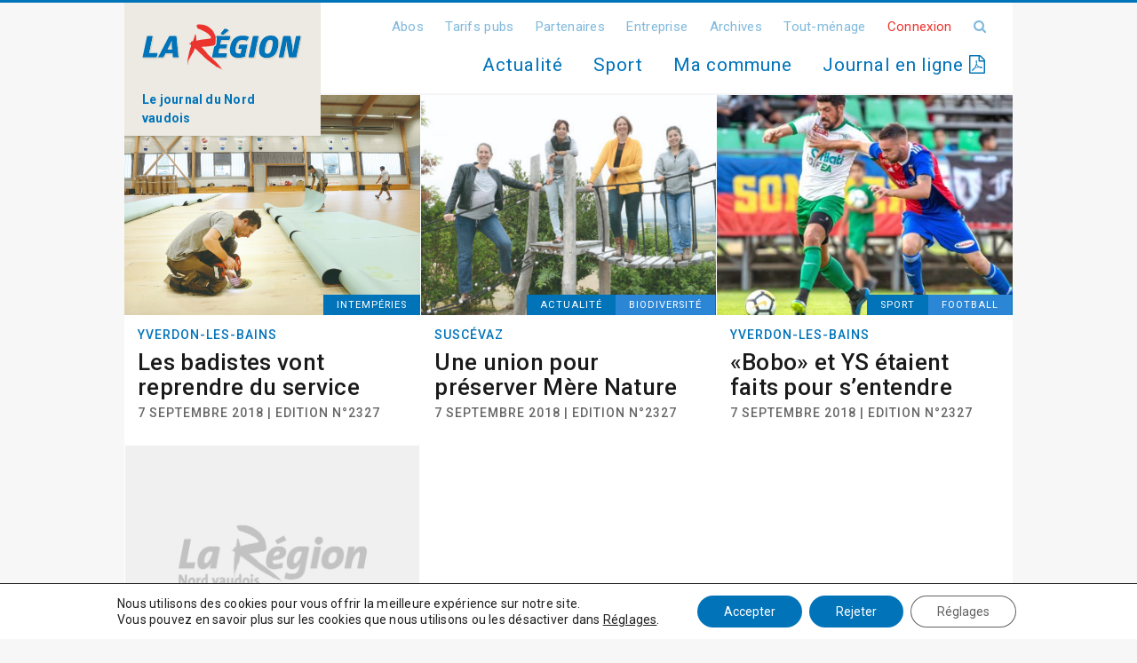

--- FILE ---
content_type: application/javascript
request_url: https://www.laregion.ch/wp-content/plugins/wppas/public/assets/js/vbc/jquery.wppas.vbc.js?ver=5.2.9.1
body_size: 4864
content:
/**********************************
 * WPPAS 4.7.6 
 * @author Tunafish
***********************************/
(function( $ ) {
	"use strict";
	
	
	
		
	$.fn.extend({
		
		wppas: function(options) {
			
		},
		
		wppas_show: function(options) {
			
			var defaults = {
				bid: 0,
				bw: 300,
				//sizes_arr: {},
				html: {}
			};
			
			// Merge of Defaults									
			options = $.extend(true,{},defaults, options);
			
			var _t = $(this),
				ID = !options.ID ? options.bid : options.ID,
				bsizes_arr = [];
		
			$.each(options.html, function( index, value ) {
				bsizes_arr.push(Number(index));
			});

			$(this).each(function() {
				
				if( !$(this).hasClass('lded') ){
					
					// LOAD BANNER HTML
					_t.wppas.banner_html({
						bsizes_arr: bsizes_arr,
						itm: $(this), 
						ID: ID,
						options: options
					});
				
					// On resize
					_t.wppas.window_resize({bsizes_arr: bsizes_arr, ID: ID, options:options, itm: '.b_cont_'+ID}); // $(this) does not work in this case...
					
					// Reload banner html if needed.
					if(typeof options.timeline_arr != 'undefined'){
						if( typeof options.timeline_arr.main.btime != 'undefined' && options.timeline_arr.main.btime != ""){
							
							setTimeout(function(){
								_t.html('');
								_t.removeClass('lded');
								_t.wppas_show(options);
							}, options.timeline_arr.main.btime);
						}
					}
					
					// set bg color
					if( typeof options.timeline_arr.main.bbg != 'undefined'){
						$(this).css({'background-color': options.timeline_arr.main.bbg});
					}else{
						$(this).css({'background-color': 'transparent'});
					}
					
					
					$(this).addClass('lded');
				}
					
			});

		},
		
	});
	
	
	
	
	var _W = $.fn.wppas;
	var windowsize = $(window).width();

	$.extend(true, _W, {
		
		
		banner_html: function(args) {
			
			var _t = $(this),
				cw = args.itm.width() < args.options.w ? args.itm.width() : $(window).width(),
				size = _t.wppas.closest_higher(cw, args.bsizes_arr), 
				itm = args.itm;
			
			_t.wppas.aspect_ratio_sizing({editor:0, keep_aspect_ratio:args.options.keep_aspect_ratio, options:args.options, itm:itm});
			itm.html( args.options.html[size] );
			itm.find('.layer').hide().css({opacity:0});
			
			// Activate Layers
			_t.wppas.activate_layers(args); //args.rand_class
			
			// select Google Fonts
			_t.wppas.load_google_fonts({itm: itm});
		},
		
		
		
		
		
		/**
		 * ACTIVATE LAYERS
		 *
		 *
		 */
		activate_layers: function(args){
			
			$.each(args.itm.find('.layer'), function(i, obj) {
				
				var layer_id = $(obj).data('itm'),
					cw = args.itm.width() < args.options.w ? args.itm.width() : $(window).width(),
					size = $(this).wppas.closest_higher(cw, args.bsizes_arr);
					 
				// IF ANIMATION IS AVAILABLE
				if( typeof args.options.timeline_arr != 'undefined'){
					var timeline_arr = typeof args.options.timeline_arr[size] !== 'undefined' ? args.options.timeline_arr[size] : args.options.timeline_arr[1200];
					if( typeof timeline_arr !== 'undefined'){
						if( typeof timeline_arr[layer_id].animation !== 'undefined'){
							var animation = timeline_arr[layer_id].animation,
								data = {
									obj: obj,
									type: animation.start_animation_type,
									end_type: animation.end_animation_type,
									start: animation.start_time,
									end: animation.end_time,
									// defaults
									itm_h: args.itm.height(),
									itm_w: args.itm.width(),
									trans_sec: animation.start_animation_speed,
									end_trans_sec: animation.end_animation_speed,
									trans_effect: animation.start_animation_effect, //'linear',
									end_trans_effect: animation.end_animation_effect, //'linear',
									end_repeat: animation.end_animation_repeat, //'linear',
									fade_in_speed: animation.fade_in_speed,
								};
							//console.log(data);
							// START Animations
							$(this).wppas.start_layer_animation(data);
			
						}else{
							$(obj).fadeIn(500);
						}
					}else{
						$(obj).fadeIn(500);
					}
				}else{
					$(obj).fadeIn(500);
				}
			});
			
		},
		
		
		
		
		
		
		/**
		 * START LAYER ANIMATION
		 *
		 *
		 */
		start_layer_animation: function(args){
			
			// START Animations
			$(args.obj).wppas.layer_animations(args, 'start');
		},
		
		
		/**
		 * END LAYER ANIMATION
		 *
		 *
		 */
		end_layer_animation: function(args){
			
			if(args.end){
				$(args.obj).wppas.layer_animations(args, 'end');
			}
		},
		
		
		
		/**
		 * ACTIVATE LAYERS
		 *
		 *
		 */
		layer_animations: function(args, pos){
			
			var type = args.type,
				end_type = args.end_type,
				obj = args.obj;
			
			// START ANIMATIONS ------------------------------------------------------------------------------------
			if( pos == 'start'){
				// No Animation -----------------------------------------------------------------------
				if( type == '' || typeof type == 'undefined'){
					$(obj).show().css({opacity:1});
				}
				// FADE IN -----------------------------------------------------------------------
				else if( type == 'fade_in' ){
					$(obj).delay(args.start).show().animate({opacity:1}, args.fade_in_speed, 'linear', function(){
						
						// END ANimations
						$(this).wppas.end_layer_animation(args);	
					});
				}
				// SLIDE from BOTTOM to TOP	-----------------------------------------------------------------------
				else if( type == 'from_bottom'){
					
					if( $(obj).css('top') != 'auto' ){
						var layer = $(obj).css('top').split('px'),
							fade_in_speed = args.fade_in_speed != '' ? args.fade_in_speed : 0;
							
						$(obj).css({'top': args.itm_h+'px', 'opacity': 0});
						$(obj).delay(args.start).show().animate({'opacity': 1}, fade_in_speed, 'linear');
						$(obj).delay(args.start).show().animate({'top': layer[0]+'px'}, Number(args.trans_sec), args.trans_effect, function(){
							
							// END ANimations
							$(this).wppas.end_layer_animation(args);	
						});
			
					}else if( $(obj).css('bottom') != 'auto' ){
						var layer = $(obj).css('bottom').split('px'),
							fade_in_speed = args.fade_in_speed != '' ? args.fade_in_speed : 0;
						
						$(obj).css({'bottom': -$(obj).height()+'px', 'opacity': 0});
						$(obj).delay(args.start).show().animate({'opacity': 1}, fade_in_speed, 'linear');
						$(obj).delay(args.start).show().animate({'bottom': layer[0]+'px'}, Number(args.trans_sec), args.trans_effect, function(){
							
							// END ANimations
							$(this).wppas.end_layer_animation(args);	
						});
					}
				}
				// SLIDE from TOP to BOTTOM -----------------------------------------------------------------------
				else if( type == 'from_top' ){
					
					if( $(obj).css('top') != 'auto' ){
						var layer = $(obj).css('top').split('px'),
							fade_in_speed = args.fade_in_speed != '' ? args.fade_in_speed : 0;
						
						$(obj).css({'top': -$(obj).height()+'px', 'opacity': 0});
						$(obj).delay(args.start).show().animate({'opacity': 1}, fade_in_speed, 'linear');
						$(obj).delay(args.start).show().animate({'top': layer[0]+'px'}, Number(args.trans_sec), args.trans_effect, function(){
							
							// END ANimations
							$(this).wppas.end_layer_animation(args);	
						});
						
					}else if( $(obj).css('bottom') != 'auto' ){
						var layer = $(obj).css('bottom').split('px'),
							fade_in_speed = args.fade_in_speed != '' ? args.fade_in_speed : 0;
						
						$(obj).css({'bottom': args.itm_h+'px', 'opacity': 0});
						$(obj).delay(args.start).show().animate({'opacity': 1}, fade_in_speed, 'linear');
						$(obj).delay(args.start).show().animate({'bottom': layer[0]+'px'}, Number(args.trans_sec), args.trans_effect, function(){
							
							// END ANimations
							$(this).wppas.end_layer_animation(args);	
						});
					}else{
						var layer = 0,
							fade_in_speed = args.fade_in_speed != '' ? args.fade_in_speed : 0;
						
						$(obj).css({'top': -$(obj).height()+'px', 'opacity': 0});
						$(obj).delay(args.start).show().animate({'opacity': 1}, fade_in_speed, 'linear');
						$(obj).delay(args.start).show().animate({'top': layer+'px'}, Number(args.trans_sec), args.trans_effect, function(){
							
							// END ANimations
							$(this).wppas.end_layer_animation(args);	
						});
					}
				}
				// SLIDE from LEFT to RIGHT -----------------------------------------------------------------------
				else if( type == 'from_left' ){
					
					if( $(obj).css('left') != 'auto' ){
						var layer = $(obj).css('left').split('px'),
							fade_in_speed = args.fade_in_speed != '' ? args.fade_in_speed : 0;
						
						$(obj).css({'left': -$(obj).width()+'px', 'opacity': 0});
						$(obj).delay(args.start).show().animate({'opacity': 1}, fade_in_speed, 'linear');
						$(obj).delay(args.start).show().animate({'left': layer[0]+'px'}, Number(args.trans_sec), args.trans_effect, function(){
							
							// END ANimations
							$(this).wppas.end_layer_animation(args);
						});
						
					}else if( $(obj).css('right') != 'auto' ){
						var layer = $(obj).css('right').split('px'),
							fade_in_speed = args.fade_in_speed != '' ? args.fade_in_speed : 0;
						
						$(obj).css({'right': (args.itm_w+$(obj).width())+'px', 'opacity': 0});
						$(obj).delay(args.start).show().animate({'opacity': 1}, fade_in_speed, 'linear');
						$(obj).delay(args.start).show().animate({'right': layer[0]+'px'}, Number(args.trans_sec), args.trans_effect, function(){
						
							// END ANimations
							$(this).wppas.end_layer_animation(args);	
						});
						
					}
				}
				// SLIDE from RIGHT to LEFT -----------------------------------------------------------------------
				else if( type == 'from_right' ){
					
					if( $(obj).css('left') != 'auto' ){
						var layer = $(obj).css('left').split('px'),
							fade_in_speed = args.fade_in_speed != '' ? args.fade_in_speed : 0;
						
						$(obj).css({'left': args.itm_w+'px'});
						$(obj).delay(args.start).show().animate({'opacity': 1}, fade_in_speed, 'linear');
						$(obj).delay(args.start).show().animate({'left': layer[0]+'px'}, Number(args.trans_sec), args.trans_effect,function(){
							
							// END ANimations
							$(this).wppas.end_layer_animation(args);	
						});
						
					}else if( $(obj).css('right') != 'auto' ){
						var layer = $(obj).css('right').split('px'),
							fade_in_speed = args.fade_in_speed != '' ? args.fade_in_speed : 0;
						
						$(obj).css({'right': -$(obj).width()+'px'});
						$(obj).delay(args.start).show().animate({'opacity': 1}, fade_in_speed, 'linear');
						$(obj).delay(args.start).show().animate({'right': layer[0]+'px'}, Number(args.trans_sec), args.trans_effect, function(){
							
							// END ANimations
							$(this).wppas.end_layer_animation(args);	
						});
						
					}
				}
			}
			
			
			
			// END ANIMATIONS ------------------------------------------------------------------------------------
			if( pos == 'end'){
				
				if( end_type == ''){
					$(obj).delay(args.end).animate({opacity:0}, 0, function(){
						$(this).hide();	
						
						// REPEAT if needed.
						if( args.end_repeat == 1){
							$(this).wppas.start_layer_animation(args);
						}
					});
				}
				// FADE OUT
				else if( end_type == 'fade_out' ){
					//$(obj).delay(args.end).fadeOut(args.fade_out_speed);
					$(obj).delay(args.end).animate({opacity:0}, args.fade_out_speed, function(){
						$(this).hide();
						
						// REPEAT if needed.
						if( args.end_repeat == 1){
							$(this).wppas.start_layer_animation(args);
						}	
					});
				}
				// SLIDE OUT to TOP	-----------------------------------------------------------------------
				else if( end_type == 'to_top'){
					if( $(obj).css('top') != 'auto' ){
						var layer = $(obj).css('top'),
							opacity = args.fade_out_speed != undefined ? 0 : 1;
						
						$(obj).css({'bottom': 'auto', 'top': layer});		
						$(obj).delay(args.end).animate({'top': '-'+$(obj).height()+'px', 'opacity':opacity}, Number(args.end_trans_sec), args.end_trans_effect, function(){
							$(this).css({'display': 'none', 'top': layer});	
							
							// REPEAT if needed.
							if( args.end_repeat == 1){
								$(this).wppas.start_layer_animation(args);
							}
						});
					}else{
						var layer = $(obj).css('bottom'),
							opacity = args.fade_out_speed != undefined ? 0 : 1;
						
						$(obj).css({'top': 'auto', 'bottom': layer});		
						$(obj).delay(args.end).animate({'bottom': args.itm_h+'px', 'opacity':opacity}, Number(args.end_trans_sec), args.end_trans_effect, function(){
							$(this).css({'display': 'none', 'bottom': layer});	
							
							// REPEAT if needed.
							if( args.end_repeat == 1){
								$(this).wppas.start_layer_animation(args);
							}
						});
					}
				}
				// SLIDE OUT to BOTTOM -----------------------------------------------------------------------
				else if( end_type == 'to_bottom' ){
					if( $(obj).css('bottom') != 'auto' ){
						var layer = $(obj).css('bottom'),
							opacity = args.fade_out_speed != undefined ? 0 : 1;
							
						$(obj).css({'top': 'auto', 'bottom': layer});	
						$(obj).delay(args.end).animate({'bottom': '-'+args.itm_h+'px', 'opacity':opacity}, Number(args.end_trans_sec), args.end_trans_effect, function(){
							$(this).css({'display': 'none', 'bottom': layer});	
							
							// REPEAT if needed.
							if( args.end_repeat == 1){
								$(this).wppas.start_layer_animation(args);
							}
						});
					}else{
						var layer = $(obj).css('top'),
							opacity = args.fade_out_speed != undefined ? 0 : 1;
							
						$(obj).css({'bottom': 'auto', 'top': layer});	
						$(obj).delay(args.end).animate({'top': '-' + $(obj).height()+'px', 'opacity':opacity}, Number(args.end_trans_sec), args.end_trans_effect, function(){
							$(this).css({'display': 'none', 'top': layer});	
							
							// REPEAT if needed.
							if( args.end_repeat == 1){
								$(this).wppas.start_layer_animation(args);
							}
						});
					}
				}
				// SLIDE OUT to LEFT -----------------------------------------------------------------------
				else if( end_type == 'to_left' ){
					
					if( $(obj).css('left') != 'auto' ){
						var layer = $(obj).css('left'),
							opacity = args.fade_out_speed != undefined ? 0 : 1;
						
						$(obj).css({'right': 'auto', 'left': layer});	
						$(obj).delay(args.end).animate({'left': '-'+ $(obj).width()+'px', 'opacity':opacity}, Number(args.end_trans_sec), args.end_trans_effect, function(){
							$(this).css({'display': 'none', 'left': layer});	
							
							// REPEAT if needed.
							if( args.end_repeat == 1){
								$(this).wppas.start_layer_animation(args);
							}
						});
					}else{
						var layer = $(obj).css('right'),
							opacity = args.fade_out_speed != undefined ? 0 : 1;
						
						$(obj).css({'left': 'auto', 'right': layer});		
						$(obj).delay(args.end).animate({'right': args.itm_w+'px', 'opacity':opacity}, Number(args.end_trans_sec), args.end_trans_effect, function(){
							$(this).css({'display': 'none', 'left': layer});	
							
							// REPEAT if needed.
							if( args.end_repeat == 1){
								$(this).wppas.start_layer_animation(args);
							}
						});
					}
					
				}
				// SLIDE OUT to RIGHT -----------------------------------------------------------------------
				else if( end_type == 'to_right' ){
					
					if( $(obj).css('left') != 'auto' ){
						var layer = $(obj).css('left'),
							opacity = args.fade_out_speed != undefined ? 0 : 1;
						
						$(obj).css({'right': 'auto', 'left': layer});	
						$(obj).delay(args.end).animate({'left': args.itm_w+'px', 'opacity': opacity}, Number(args.end_trans_sec), args.end_trans_effect, function(){
							//$(this).hide();
							$(this).css({'display': 'none', 'left': layer});	
							
							// REPEAT if needed.
							if( args.end_repeat == 1){
								$(this).wppas.start_layer_animation(args);
							}
						});
					}else{
						var layer = $(obj).css('right'),
							opacity = args.fade_out_speed != undefined ? 0 : 1;
						
						$(obj).css({'left': 'auto', 'right': layer});	
						$(obj).delay(args.end).animate({'right': '-'+$(obj).width()+'px', 'opacity': opacity}, Number(args.end_trans_sec), args.end_trans_effect, function(){
							$(this).css({'display': 'none', 'right': layer});	
							
							// REPEAT if needed.
							if( args.end_repeat == 1){
								$(this).wppas.start_layer_animation(args);
							}
						});
					}
				}	
			}
		},
		
		
		
		
		
		/**
		 * WINDOW RESIZE
		 *
		 *
		 */
		window_resize: function(args){
			
			var _t = $(this);
			
			$(window).on('resize', function () {
				
				if( $(window).width() != windowsize ){
					
					windowsize = $(window).width();
					console.log('resizing');
				
					$.each($(args.itm), function(){
						// LOAD BANNER HTML
						_t.wppas.banner_html({
							bsizes_arr: args.bsizes_arr, 
							itm: $(this),
							ID: args.ID,
							options: args.options
						});
					});
				}
			}).trigger('resize');
		},
		
		
		
		
		/**
		 * RANDOM UNIQUE ID
		 *
		 *
		 */
		wppas_random_id: function(txt){
			return (+new Date).toString(36).slice(-5)+txt;	
		},
		
		
		
		
		/**
		 *GET LATEST Z-INDEX
		 *
		 *
		 */
		get_latest_zindex: function(){
			var zindex = jQuery('.timeline_itm').length;
			zindex = zindex+5;
			
			return zindex;	
		},
		
		
		
		
		
		/**
		 * CREATE BANNER CONTAINER - b_container, bcont
		 *
		 *
		 */
		wppas_b_container: function(args)
		{
			var defaults = {
				'width': 300,
				'height': 250,
				'overflow': jQuery('#boverflow').is(':checked') ? 'visible' : 'hidden',
			};
			
			args = jQuery.extend( defaults, args );
			
			jQuery('.b_container').css({'max-width': args['width']+'px', 'max-height': args["height"]+'px', 'overflow': args["overflow"]});
		},
		
		
		
		
		
		/**
		 * CALCULATE ASPECT RATIO SIZE
		 *
		 *
		 */
		ratio_height: function(args) {
			var bsize = args.bsize != '' ? args.bsize.split('x') : jQuery('#wppas_banner_size').val().split('x');
			
			var maxWidth = bsize[0]; // Max width for the image
			var maxHeight = bsize[1]; // Max height for the image
			var ratio = 0;  // Used for aspect ratio
			var width = args.editor ? jQuery('.b_container').width() : args.itm.width();
			
			ratio = Number(width) / Number(maxWidth);
			var newHeight = maxHeight * ratio;
			
			//console.log('w:'+width+' '+newHeight);
			return newHeight;	
		},
		
		
		
		
		
		
		/**
		 * SET ASPECT RATIO SIZE
		 *
		 *
		 */
		aspect_ratio_sizing: function(args) {
			
			var _t = $(this);
			
			if( args.keep_aspect_ratio == 1 ){
				//console.log( args.options );
				var bsize = args.editor ? '' : args.options.size;
				var newHeight = _t.wppas.ratio_height({bsize: bsize, editor: args.editor, itm: args.itm });
				
				if( args.editor ){
					jQuery('#banner-preview').css({'max-height':newHeight+'px'});
					jQuery('#wppas_banner_work_area').css({'height': newHeight+'px'});
					jQuery('.b_container').css({'max-height':newHeight+'px'});
				}else{
					//jQuery('.b_cont_'+args.options.bid).css({'max-height':newHeight+'px'});
					args.itm.css({'max-height':newHeight+'px'});
				}
				
				
				
			}	
		},
		
		
		
		
		
		/**
		 * FIND CLOSEST NR IN ARRAY
		 *
		 *
		 */
		closest_nr: function(num, arr) {
			var curr = arr[0];
			var diff = Math.abs (num - curr);
			for (var val = 0; val < arr.length; val++) {
				var newdiff = Math.abs (num - arr[val]);
				if (newdiff < diff) {
					diff = newdiff;
					curr = arr[val];
				}
			}
			return curr;
		},
		
		
		
		/**
		 * FIND CLOSEST "HIGHER" (screen size) NR IN ARRAY
		 *
		 *
		 */
		closest_higher: function(num, arr){
    
			var closest = Math.max.apply(null, arr);
			
			for(var i = 0; i < arr.length; i++){
				if(arr[i] >= num && arr[i] < closest){
					
					closest = arr[i];
				}
			}
			return closest;
		},
		
		
		
		
		/**
		 * FIND CLOSEST "HIGHER" (screen size) NR IN ARRAY where textarea is not empty!
		 *
		 *
		 */
		closest: function(num, arr){
    
			var closest = Math.max.apply(null, arr);
			
			for(var i = 0; i < arr.length; i++){
				if(arr[i] >= num && arr[i] < closest){
					
					if( jQuery("textarea[name=wppas_banner_html_"+arr[i]+"]").val() != ''){
						closest = arr[i];
					}
				}
			}
			return closest;
		},
		
		
		
		
		
		/**
		 * FIRE WHEN PAGE IS LOADED.
		 *
		 *
		 */
		onReady: function(callback) {
			var intervalID = window.setInterval(checkReady, 1000);
			function checkReady() {
				if (document.getElementsByTagName('body')[0] !== undefined) {
					window.clearInterval(intervalID);
					
					callback.call(this);
				}
			}
		},
		
		
		
		
		
		/**
		 * TABS
		 *
		 *
		 */
		tabs: function(options) {
			
			var settings = $.extend({
				// These are the defaults.
				container: ".vbc_menu_toggle",
				ul: ".vbc_menu_toggle",
				nfer: ".vbc_nfer"
			}, options );
			
			var _t = $(settings.container),
				_ul = settings.ul,
				_nfer = settings.nfer;
			
			_t.find(_ul+' li').on('click', function(){
				
				// AJAX ACTION
				if ($(this).attr('data-ajax')) {
					
					var nfer_id = $(this).data('ajax');
					
					// options 
					if( nfer_id == 'vbc-general') {
						var bsize = $('#wppas_banner_size').val();
						
						$.ajax({
						   type: "POST",
						   url: ajaxurl,
						   data: "action=vbc_load_banner_editor&option=startscreen"
						}).done(function( msg ) {
					
							$('#vbc_content_container').html( msg );
							
						});
					}
					if( nfer_id == 'vbc-editor') {
						var bsize = $('#wppas_banner_size').val();
						
						$.ajax({
						   type: "POST",
						   url: ajaxurl,
						   data: "action=vbc_load_banner_editor&bsize="+ bsize+"&option=editor"
						}).done(function( msg ) {
					
							$('#vbc_content_container').html( msg );
							
							_t.wppas.activate_switch_buttons();
						});
					}
					// end options
				
				// DEFAULT SHOW/HIDE CONTENT ACTION	
				}else if ($(this).attr('data-link')){
					
					var url = $(this).data('link');
					console.log(url);
					window.location.href = url;
				
				}else if ($(this).attr('data-target')){
				
					var nfer_id = $(this).data('target');
					
					_t.find(_nfer).hide();
					_t.find('#'+nfer_id).show();
				}
				
				
				// SELECT CURRENT TAB
				if( !$(this).attr('data-option') ){
					_t.find(_ul+' li').removeClass('selected');
					$(this).addClass('selected');
				}
				
				// If export tab
				if( $(this).hasClass('vbc_export_tab') ){
					console.log(options);
					_t.wppas.wppas_export_banner(options);
				}
				
				//window.location.hash = nfer_id;
				return false;
				
			});
		},
		
		
		
		/**
		 * SELECT SPECIFIC TAB - using another button outside the menu.
		 *
		 *
		 */
		select_tab: function(options) {
			
			var settings = $.extend({
				// These are the defaults.
				target: "vbc-editor",
				container: '#vbc_main_area'
			}, options );
			
			
			var _o = $(".vbc_menu_toggle li[data-target='" + settings.target +"']"),
				_t = $(settings.container);
			
			//console.log(_o);
			_t.find('.vbc_nfer').hide();
			_t.find('#'+settings.target).show();
			
			_t.find('.vbc_menu_toggle li').removeClass('selected');
			_o.addClass('selected');
		},
		
		
		
		
		/**
		 * SWITCH BUTTONS
		 *
		 *
		 */
		activate_switch_buttons: function(){
			$.each($('.switch_btn input'), function() {
				var btn = $(this),
					on_lbl = btn.data('on_label') ? btn.data('on_label') : '',
					off_lbl = btn.data('off_label') ? btn.data('off_label') : '',
					lbl_placement = btn.data('labels_placement') ? btn.data('labels_placement') : 'both',
					width = btn.data('width') ? btn.data('width') : 50,
					height = btn.data('height') ? btn.data('height') : 25,
					button_width = btn.data('button_width') ? btn.data('button_width') : 30;
				
				btn.switchButton({ 
					on_label : on_lbl,
					off_label : off_lbl,
					labels_placement:lbl_placement,
					width: width,
					height: height,
					button_width: button_width,
					on_callback: function(){ btn.val(1); }, 
					off_callback: function(){ btn.val(0);} /*console.log('OFF'); console.log(this.element.data('off_label'));*/
				});
			});	
		},
		
		
		
		
		/**
		 * LOAD GOOGLE FONT
		 *
		 *
		 */
		load_google_fonts: function( args ){
			var _t = $(this);
			
			$.each(args.itm.find('.layer .itm_html'), function() {
				
				var font = $(this).css('font-family');
				//console.log(font);
				_t.wppas.addGoogleFont( font );
			});
		},
		
		
		
		
		/**
		 * ADD GOOGLE FONT
		 *
		 *
		 */
		addGoogleFont: function( FontName ) {
			var FontName = FontName.replace(/\"/g, "");
			if( FontName != 'Verdana' && FontName != 'Verdana, sans-serif' && FontName != 'Arial' && FontName != 'Impact' ){
				
				// Check if font stylesheet already exists. if not add it to head.
				if (!$('link[href="https://fonts.googleapis.com/css?family='+ FontName +':100,100italic,200,200italic,300,300italic,400,400italic,500,500italic,600,600italic,700,700italic,800,800italic,900,900italic"]').length){
    				$('<link href="https://fonts.googleapis.com/css?family='+ FontName +':100,100italic,200,200italic,300,300italic,400,400italic,500,500italic,600,600italic,700,700italic,800,800italic,900,900italic" rel="stylesheet" type="text/css">').appendTo("head");
				}
				
				//$("head").append("<link href='https://fonts.googleapis.com/css?family="+ FontName +":100,100italic,200,200italic,300,300italic,400,400italic,500,500italic,600,600italic,700,700italic,800,800italic,900,900italic' rel='stylesheet' type='text/css'>");
			}
		}

		
		
		
		
	});
	
}( jQuery ));


